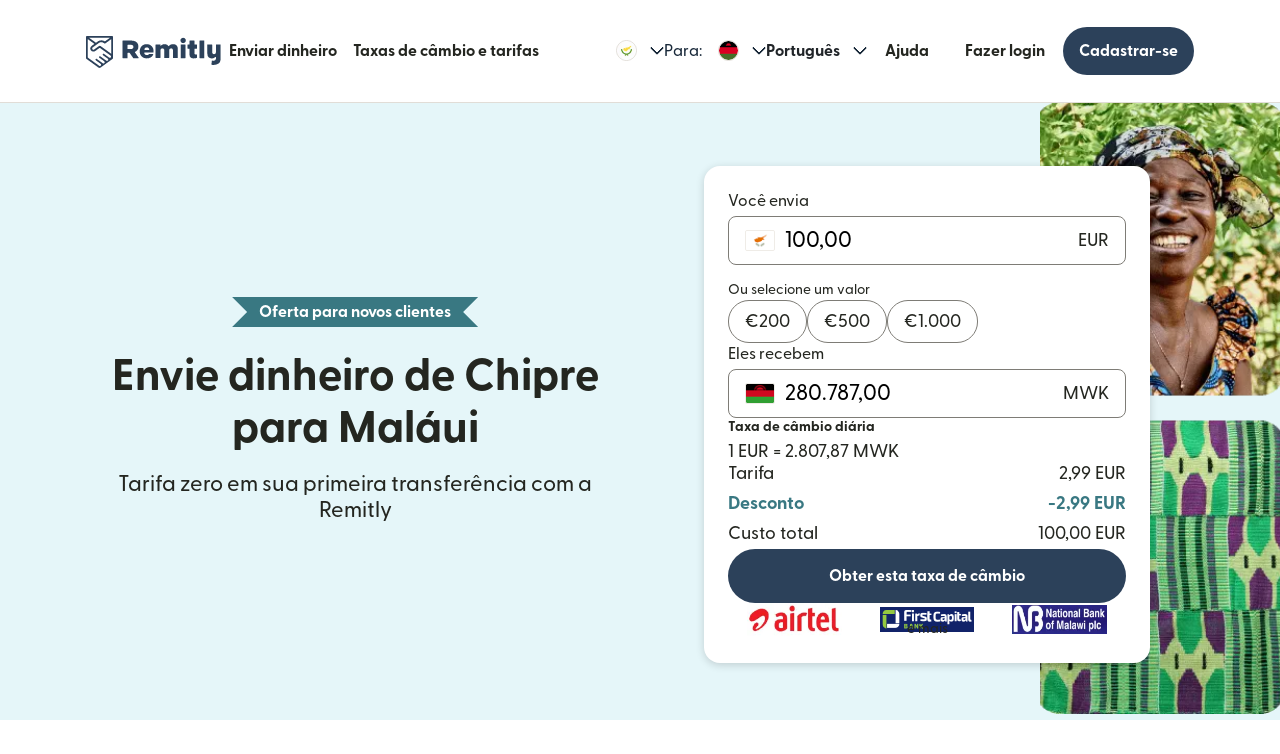

--- FILE ---
content_type: image/svg+xml
request_url: https://cdn.remitly.com/images/v1/img/agave_icon_standard_locked_tue_s.NAqaLH4TnwyxKfD9.svg
body_size: 1517
content:
<svg width="36" height="36" viewBox="0 0 36 36" fill="none" xmlns="http://www.w3.org/2000/svg">
<g clip-path="url(#clip0_279_1067)">
<path d="M29.0376 14.37V11.565C28.9346 8.56791 27.7259 5.72956 25.6659 3.64741C23.6058 1.56526 20.8551 0.401733 17.9928 0.401733C15.1305 0.401733 12.3799 1.56526 10.3198 3.64741C8.25978 5.72956 7.05104 8.56791 6.94804 11.565V14.37C6.2323 14.6363 5.61276 15.1282 5.17445 15.7781C4.73614 16.4281 4.50054 17.2042 4.5 18V32.145C4.5 33.1674 4.88763 34.148 5.57762 34.8709C6.2676 35.5939 7.20343 36 8.17921 36H27.8208C28.7966 36 29.7324 35.5939 30.4224 34.8709C31.1124 34.148 31.5 33.1674 31.5 32.145V18C31.5005 17.2019 31.2637 16.4234 30.8223 15.7728C30.381 15.1222 29.7572 14.6319 29.0376 14.37V14.37ZM18 28.29C17.3906 28.293 16.7941 28.1064 16.2861 27.7538C15.7781 27.4013 15.3813 26.8986 15.1462 26.3096C14.911 25.7206 14.848 25.0717 14.9651 24.4451C15.0823 23.8185 15.3743 23.2425 15.8042 22.79C16.2341 22.3374 16.7825 22.0288 17.3799 21.9031C17.9774 21.7775 18.597 21.8405 19.1602 22.0841C19.7235 22.3278 20.205 22.7411 20.5439 23.2718C20.8827 23.8024 21.0636 24.4265 21.0636 25.065C21.0655 25.4878 20.9877 25.9069 20.8345 26.2981C20.6814 26.6892 20.4561 27.0449 20.1714 27.3445C19.8867 27.6442 19.5483 27.882 19.1757 28.0443C18.8031 28.2065 18.4035 28.29 18 28.29V28.29ZM24.1273 14.145H11.8584V11.565C11.9346 9.91406 12.6141 8.35709 13.7562 7.21687C14.8983 6.07665 16.4153 5.44062 17.9928 5.44062C19.5704 5.44062 21.0874 6.07665 22.2295 7.21687C23.3716 8.35709 24.0511 9.91406 24.1273 11.565V14.145Z" fill="#04829E"/>
</g>
<defs>
<clipPath id="clip0_279_1067">
<rect width="36" height="36" fill="white"/>
</clipPath>
</defs>
</svg>


--- FILE ---
content_type: application/javascript
request_url: https://media.remitly.io/caribou-renderer-client-0.1.1-0d0bf0958f598392be9e.js
body_size: 6617
content:
"use strict";(self.caribouJsonp=self.caribouJsonp||[]).push([[4291],{434291:(e,n,t)=>{t.d(n,{RF:()=>_,ev:()=>S,Ay:()=>k});var o=t(585608),r=t(620376),i=t(956918),l=t(283653),a=t(870708),s=t(573638),c=function(e){function n(n){var t=e.call(this,n)||this;return t.allowHeaders=n.allowHeaders,t.allowParagraphs=n.allowParagraphs,t}return(0,o.C6)(n,e),n.prototype.heading=function(n,t,o,r){return this.allowHeaders?e.prototype.heading.call(this,n,t,o,r):n},n.prototype.paragraph=function(n){return this.allowParagraphs?e.prototype.paragraph.call(this,n):n},n}(r.Renderer),u=t(514041),d=t(840931),g=t(5607),p=function(e){function n(n){var t,o=e.call(this,n)||this;return o.theme=null!==(t=n.theme)&&void 0!==t?t:l.A.LIGHT,o.styleSheet=n.styleSheet,o}return(0,o.C6)(n,e),n.prototype.link=function(n,t,r){if(!this.styleSheet)return e.prototype.link.call(this,n,t,r);var i=(0,o.zs)(v(n),2),l=i[0],a=i[1],s="{{hyperLinkText}}";return d.renderToStaticMarkup(u.createElement(g.b,{href:l,styleSheet:this.styleSheet,theme:this.theme,title:t,rel:m(a)?void 0:"noreferrer noopener nofollow",sameWindow:f(a),isExternal:h(a),uelDataAttributes:this.uelDataAttributes},s)).replace(s,r)},n}(c),h=function(e){return e.includes("external")},f=function(e){return e.includes("sameWindow")},m=function(e){return e.includes("noRel")},v=function(e){var n=/^(.*?)(\[(.*)\])?$/g.exec(e);if(!n)throw new Error('Unable to parse link "'.concat(e,'"'));return[n[1],n[3]?n[3].split(",").map((function(e){return e.trim()})):[]]},y=new c({allowHeaders:!1,allowParagraphs:!1}),_=(new c({allowHeaders:!0,allowParagraphs:!0}),new p({allowHeaders:!0,allowParagraphs:!0})),b=new p({allowHeaders:!1,allowParagraphs:!1}),C={gfm:!0,tables:!0,sanitize:!0,breaks:!0},w=function(e,n){var t=(0,i.m2)(e);return{dangerouslySetInnerHTML:{__html:t?(0,i.jN)(r(t,n)):""}}},S=function(e,n,t,r,i){void 0===i&&(i=b),i.theme=null!=r?r:l.A.LIGHT,i.styleSheet=n,i.uelDataAttributes=t,e=(0,a.S)(e);var c=(0,s.jA)(e);return w(c,(0,o.Cl)((0,o.Cl)({},C),{sanitize:!1,renderer:i}))};const k=function(e,n){void 0===n&&(n=y);var t=(0,s.jA)(e);return w(t,(0,o.Cl)((0,o.Cl)({},C),{sanitize:!1,renderer:n}))}},5607:(e,n,t)=>{t.d(n,{b:()=>c});var o=t(585608),r=t(514041),i=t(294362),l=t(508102),a=t(412867),s=t(834599),c=function(e){var n=e.children,t=e.className,c=e.href,d=void 0===c?"":c,g=e.sameWindow,p=void 0===g||g,h=e.isExternal,f=void 0!==h&&h,m=e.rel,v=e.title,y=e.onClick,_=e.styleSheet,b=e.theme,C=e.uelDataAttributes,w=(0,l.Ay)();C=Object.assign((0,a.f0)({uelTarget:"link-component-links",uelContext:"link-brandV1-link",uelScreen:w.componentName,uelProperties:{component_id:w.componentInstanceId}}),null!=C?C:{});var S=r.useMemo((function(){return(0,s.j)(_,b)}),[_,b]);return r.createElement("a",(0,o.Cl)({className:(0,i.Ly)(S,t),href:d,onClick:y,target:p?void 0:"_blank",title:v,rel:u(m,p,f)},C),n)},u=function(e,n,t){return n?e:t?"nofollow":"noreferrer"};c.displayName="LinkBrandV1"},834599:(e,n,t)=>{t.d(n,{j:()=>s,p:()=>c});var o,r=t(585608),i=t(977367),l=t(141586),a=t(100262),s=function(e,n){return(0,e.style)(c(n))},c=function(e){return d[(0,l.Cw)(e)]},u=(0,r.Cl)((0,r.Cl)((0,r.Cl)({},i.cs.p),{cursor:"pointer",textDecoration:"underline"}),(0,a.vI)("xs")),d=((o={})[l.SV.LIGHT]=(0,r.Cl)((0,r.Cl)({},u),{$nest:{"&:link":{color:a._k.typography.linkDefault},"&:visited":{color:a._k.typography.linkVisited},"&:hover, &:active":{color:a._k.typography.linkHover},"&:focus-visible":(0,r.Cl)({color:a._k.typography.linkHover},(0,a.TR)(a._k.focusOutline,"1px"))}}),o[l.SV.DARK]=(0,r.Cl)((0,r.Cl)({},u),{$nest:{"&:link":{color:a.a5.typography.linkDefault},"&:visited":{color:a.a5.typography.linkVisited},"&:hover, &:active":{color:a.a5.typography.linkHover},"&:focus-visible":(0,r.Cl)({color:a.a5.typography.linkHover},(0,a.TR)(a.a5.focusOutline,"1px"))}}),o)},956918:(e,n,t)=>{t.d(n,{Ay:()=>c,jN:()=>a,m2:()=>s});var o=t(850764),r=RegExp("&lt;span style&#x3D;&quot;color:#(......)&quot; class&#x3D;&quot;orca-icon-(.{1,32})&quot; &#x2F;&gt;","g"),i=RegExp('<span style="color:#(......)" class="orca-icon-(.{1,32})"></span>',"g"),l=RegExp("&#x2F;","g"),a=function(e){return e?e.replace(r,'<span style="color:#$1" class="orca-icon-$2"></span>'):""},s=function(e){return e?e.replace(i,"&lt;span style&#x3D;&quot;color:#$1&quot; class&#x3D;&quot;orca-icon-$2&quot; &#x2F;&gt;"):""};const c={replace:function(e,n){return e?a(o.render(e,n)).replace(l,"/"):""}}},141586:(e,n,t)=>{t.d(n,{Cw:()=>c,SV:()=>o,bu:()=>i,g4:()=>a,kH:()=>s});var o,r=t(283653);!function(e){e[e.LIGHT=0]="LIGHT",e[e.DARK=1]="DARK"}(o||(o={}));var i=[r.A.INDIGO,r.A.INDIGO_DARK,r.A.INDIGO_EXTRA_DARK,r.A.UBE],l=[r.A.EUCALYPTUS,r.A.JICAMA,r.A.LIGHT,r.A.MACADAMIA,r.A.WASABI],a=function(e){return i.filter((function(n){return n===e})).length>0},s=function(e){return l.filter((function(n){return n===e})).length>0};function c(e){return a(e)?o.DARK:o.LIGHT}},977367:(e,n,t)=>{t.d(n,{$Y:()=>b,AM:()=>w,Hm:()=>C,IQ:()=>k,Lc:()=>h,Lr:()=>v,Mi:()=>y,TA:()=>_,YK:()=>f,cs:()=>S,eV:()=>p,le:()=>m});var o=t(585608),r=t(480938),i=t(489243),l=t(606072),a='-apple-system, BlinkMacSystemFont, "Segoe UI", Roboto, Helvetica, Arial, sans-serif, "Apple Color Emoji", "Segoe UI Emoji", "Segoe UI Symbol"',s='"Noto Sans", '.concat(a),c='"GreycliffCF", '.concat(s),u={none:0,xxs:r.OHB,xs:r._Oj,sm:r.HbT,mdSm:r.Yzh,md:r.COg,mdLg:r.nFf,lg:r._ms,lg2:r.gyb,lg3:r.pyX,lg4:r.gNj,xl:r.tW6,xxl:r.V$f,auto:"auto"},d={all:[""],vertical:["Top","Bottom"],horizontal:["Left","Right"],top:["Top"],bottom:["Bottom"],left:["Left"],right:["Right"]},g=function(e,n,t,o){void 0===t&&(t="all"),void 0===o&&(o=!1);var r={},i=u[n];return d[t].forEach((function(n){r["".concat(e).concat(n)]=o?"".concat(i,"px !important"):i})),r},p=function(e,n,t){return void 0===n&&(n="all"),void 0===t&&(t=!1),g("padding",e,n,t)},h=function(e,n,t){return void 0===n&&(n="all"),void 0===t&&(t=!1),g("margin",e,n,t)},f=function(e){return u[e]},m={shadowDarkTranslucent:{boxShadow:"1px 1px 10px rgba(0, 0, 0, 0.2)"},borderColorDark1:{borderColor:i.colorBrandGray3},borderThin:{borderStyle:"solid",borderWidth:1},borderThinTop:{borderTopStyle:"solid",borderTopWidth:1},borderThinLeft:{borderLeftStyle:"solid",borderLeftWidth:1},borderThinRight:{borderRightStyle:"solid",borderRightWidth:1},borderThinBottom:{borderBottomStyle:"solid",borderBottomWidth:1}},v={rounded:{borderRadius:r.Vqo}},y={baseFonts:{fontFamily:a},notoSansFont:{fontFamily:s},greycliffCFFont:{fontFamily:c}},_={h1:{fontSize:44},h2:{fontSize:35},h3:{fontSize:28},h4:{fontSize:22},quote:{fontSize:28},plarge:{fontSize:22},p:{fontSize:18},psmall:{fontSize:14},mobileH1:{fontSize:33},mobileH2:{fontSize:28},mobileH3:{fontSize:23},mobileH4:{fontSize:19},mobileQuote:{fontSize:23},mobilePLarge:{fontSize:19},mobileP:{fontSize:16},mobilePSmall:{fontSize:13}},b={light:{backgroundColor:i.colorWhite},grey:{backgroundColor:i.colorBrandGray2},jicama:{backgroundColor:i.colorBrandJicama},indigo:{backgroundColor:i.colorBrandIndigo3},indigoDark:{backgroundColor:i.colorBrandIndigo4},indigoExtraDark:{backgroundColor:i.colorBrandGray14},macadamia:{backgroundColor:i.colorBrandTurmeric1},eucalyptus:{backgroundColor:i.colorBrandAgave1},lightBlue:{backgroundColor:i.colorBrandIndigo3},dark:{backgroundColor:i.colorBrandIndigo4},darkMode:{backgroundColor:i.colorBrandGray14},ube:{backgroundColor:i.colorBrandUbe3},agave:{backgroundColor:i.colorBrandAgave0},wasabi:{backgroundColor:i.colorBrandWasabi1}},C={light:{color:i.colorWhite},dark:{color:i.colorBrandGray14},textGreen:{color:i.colorBrandGreen7},textGreen2:{color:i.colorBrandGreen13},textIndigoDark:{color:i.colorBrandIndigo4}},w={lineHeight120:{lineHeight:1.2},lineHeight140:{lineHeight:1.4}},S={h1:(0,o.Cl)((0,o.Cl)((0,o.Cl)((0,o.Cl)({},y.greycliffCFFont),l.YU.bold),w.lineHeight120),{$nest:(0,o.Cl)((0,o.Cl)({},l.pL.smDown(_.mobileH1)),l.pL.mdUp(_.h1))}),h2:(0,o.Cl)((0,o.Cl)((0,o.Cl)((0,o.Cl)({},y.greycliffCFFont),l.YU.bold),w.lineHeight120),{$nest:(0,o.Cl)((0,o.Cl)({},l.pL.smDown(_.mobileH2)),l.pL.mdUp(_.h2))}),h3:(0,o.Cl)((0,o.Cl)((0,o.Cl)((0,o.Cl)({},y.greycliffCFFont),l.YU.bold),w.lineHeight120),{$nest:(0,o.Cl)((0,o.Cl)({},l.pL.smDown(_.mobileH3)),l.pL.mdUp(_.h3))}),h4:(0,o.Cl)((0,o.Cl)((0,o.Cl)((0,o.Cl)({},y.greycliffCFFont),l.YU.bold),w.lineHeight120),{$nest:(0,o.Cl)((0,o.Cl)({},l.pL.smDown(_.mobileH4)),l.pL.mdUp(_.h4))}),quote:(0,o.Cl)((0,o.Cl)((0,o.Cl)((0,o.Cl)({},y.greycliffCFFont),l.YU.normal),w.lineHeight120),{$nest:(0,o.Cl)((0,o.Cl)({},l.pL.smDown(_.mobileQuote)),l.pL.mdUp(_.quote))}),plarge:(0,o.Cl)((0,o.Cl)((0,o.Cl)((0,o.Cl)({},y.greycliffCFFont),l.YU.normal),w.lineHeight120),{$nest:(0,o.Cl)((0,o.Cl)({},l.pL.smDown(_.mobilePLarge)),l.pL.mdUp(_.plarge))}),p:(0,o.Cl)((0,o.Cl)((0,o.Cl)((0,o.Cl)({},y.greycliffCFFont),l.YU.normal),w.lineHeight140),{$nest:(0,o.Cl)((0,o.Cl)({},l.pL.smDown(_.mobileP)),l.pL.mdUp(_.p))}),psmall:(0,o.Cl)((0,o.Cl)((0,o.Cl)((0,o.Cl)({},y.greycliffCFFont),l.YU.normal),w.lineHeight140),{$nest:(0,o.Cl)((0,o.Cl)({},l.pL.smDown(_.mobilePSmall)),l.pL.mdUp(_.psmall))}),disclaimer:(0,o.Cl)((0,o.Cl)((0,o.Cl)({},y.greycliffCFFont),l.YU.normal),{$nest:(0,o.Cl)((0,o.Cl)({},l.pL.smDown(_.mobilePSmall)),l.pL.mdUp(_.psmall))})},k={dropdown:2,fullscreenDropdown:9998,modal:9999,stickyHeader:1e3,underwater:-10}},870708:(e,n,t)=>{t.d(n,{I:()=>i,S:()=>l});var o=t(585608),r="^",i="caribou-highlight-text",l=function(e){return(0,o.fX)([],(0,o.zs)(function(e){var n,t,l,a,s;return void 0===e&&(e=""),(0,o.YH)(this,(function(o){switch(o.label){case 0:n=new RegExp(".*?\\".concat(r,"(.*?)\\").concat(r,".*?")),o.label=1;case 1:return n.test(e)?(t=n.exec(e),(l=null==t?void 0:t[1])?(a="".concat(r).concat(l).concat(r),s=e.indexOf(a),[4,e.slice(0,s)]):[3,4]):[3,4];case 2:return o.sent(),[4,'<span class="'.concat(i,'">').concat(l,"</span>")];case 3:return o.sent(),e=e.slice(s).replace(a,""),[3,1];case 4:return[4,e];case 5:return o.sent(),[2]}}))}(e)),!1).join("")}},412867:(e,n,t)=>{t.d(n,{u3:()=>w,Wv:()=>k,yI:()=>f,f0:()=>S,eZ:()=>C,nq:()=>b,y1:()=>v,U:()=>_,vJ:()=>m});var o=t(585608),r=t(927130),i=t(593643),l=t.n(i),a="<unknown>";var s=t(665121),c=t(489243),u=function(){function e(e){var n;this.token=null,this.queue=[],this.url=e.url,this.headers=e.headers,this.domain=e.domain,this.keepalive=null!==(n=e.keepalive)&&void 0!==n&&n}return e.prototype.queueEvent=function(e){this.queue.push(e),null==this.token&&(this.token=setTimeout(this.flushQueue,1e3))},e.prototype.sendEvents=function(){this.token&&clearTimeout(this.token),this.flushQueue()},e.prototype.flushQueue=function(){var e=this;if(this.queue.length){var n=this.queue.splice(0,this.queue.length);this.loggingEvents(n);var t=JSON.stringify(n);fetch(this.url,{method:"POST",headers:this.headers,body:t,keepalive:this.keepalive}).then((function(){e.flushQueue()})).catch((function(t){var r;(r=e.queue).unshift.apply(r,(0,o.fX)([],(0,o.zs)(n),!1)),e.token=null}))}else this.token=null},e.prototype.loggingEvents=function(e){var n,t;if("development"===this.domain){var r=e.length,i=e.map((function(e){return"".concat(e.schema_name.split("/")[0],":").concat(e.event_name)})).join(", ");console.groupCollapsed&&console.groupCollapsed("UEL %c(".concat(r," event").concat(1!==r?"s":"",": ").concat(i,")"),"color: ".concat(c.colorBrandGray8));try{for(var l=(0,o.Ju)(e),a=l.next();!a.done;a=l.next()){var s=a.value;console.log(s)}}catch(e){n={error:e}}finally{try{a&&!a.done&&(t=l.return)&&t.call(l)}finally{if(n)throw n.error}}console.groupEnd&&console.groupEnd()}},(0,o.Cg)([s.d],e.prototype,"flushQueue",null),e}(),d=function(){function e(e,n){var t=this;this.config=e,this.batcher=n,"undefined"!=typeof window&&"function"==typeof window.addEventListener&&window.addEventListener("beforeunload",(function(){t.sendEvents()}))}return e.prototype.log=function(e){var n=(0,o.Cl)((0,o.Cl)({},e),{domain:this.config.domain,app:this.config.appName,application_log_timestamp:Date.now(),event_id:crypto.randomUUID(),parent_schema_names:(0,r.getParentSchemaNames)(e.schema_name)});return this.batcher.queueEvent(n),n.event_id},e.prototype.syncLog=function(e){var n=this.log(e);return this.batcher.sendEvents(),n},e.prototype.sendEvents=function(){this.batcher.sendEvents()},e}(),g="<unknown>";function p(e){return function(n,t,o){var r,i=function(e,n,t){var o=t.value;return t.value=function(){for(var e,n=[],t=0;t<arguments.length;t++)n[t]=arguments[t];if(!(null===(e=null==this?void 0:this.context)||void 0===e?void 0:e.isBot))return o.apply(this,n)},t}(0,0,o);return(r=e,function(e,n,t){var o=t.value;return t.value=function(){for(var e=this,n=[],t=0;t<arguments.length;t++)n[t]=arguments[t];if(!r.some((function(n){return void 0===e[n]||null===e[n]})))return o.apply(this,n)},t})(n,t,i)}}var h=function(){function e(){}return e.init=function(e){var n=e.appName,t=e.context,o=e.landingPageId,r=void 0===o?"":o,i=new u({url:"https://uel.remitly.io/v1/events",headers:{"remitly-uel-payload-type":"1","Content-Type":"application/json"},domain:t.domain,keepalive:!0});this.uelLogger=new d({appName:n,domain:t.domain},i),this.context=t,this.landingPageId=r},e.uelLogViewedScreen=function(e){var n,t,o,r,i=e.screenName,l=e.context,a=void 0===l?{}:l,s=Object.assign({geo_location:{country:null===(t=null===(n=this.context.geoLocation)||void 0===n?void 0:n.country)||void 0===t?void 0:t.iso2,city:null===(o=this.context.geoLocation)||void 0===o?void 0:o.city,region:null===(r=this.context.geoLocation)||void 0===r?void 0:r.region}},a,this.pageInfo);this.logUel({schema_name:"viewed_screen/2.0",event_name:"viewed_screen",screen_name:i,context:JSON.stringify(s)})},e.uelLogUserInteractionClick=function(e){var n=e.target,t=e.screen,o=e.screen_type,r=void 0===o?"screen":o,i=e.context,l=e.content,a=e.properties,s=void 0===a?{}:a;this.logUel({schema_name:"app_user_interaction/3.0",event_name:"tap",target:n,context:i,content:l,screen:t,screen_type:r,properties:JSON.stringify(s)})},e.uelLogUserInteractionLink=function(e){var n=e.target,t=e.screen,o=e.screen_type,r=void 0===o?"screen":o,i=e.context,l=e.content,a=e.properties,s=void 0===a?{}:a,c=Object.assign({page_type:this.context.pageTypeSegment,page_url:window.location.href,event_type:"link_click"},s);this.logUel({schema_name:"app_user_interaction/3.0",event_name:"tap",target:n,context:i,content:l,screen:t,screen_type:r,properties:JSON.stringify(c)})},e.uelLogUserInteractionScroll=function(e){var n=e.target,t=e.screen,o=e.screen_type,r=void 0===o?"screen":o,i=e.context,l=e.content,a=e.properties,s=void 0===a?{}:a;this.logUel({schema_name:"app_user_interaction/3.0",event_name:"scroll",target:n,context:i,content:l,screen:t,screen_type:r,properties:JSON.stringify(s)})},e.uelLogUserImpression=function(e){var n=e.target,t=e.content,o=e.screen,r=e.screen_type,i=void 0===r?"screen":r,l=e.context,a=e.properties,s=void 0===a?{}:a;this.logUel({schema_name:"user_impression/2.0",event_name:"impression",target:n,context:l,content:t,screen:o,screen_type:i,properties:JSON.stringify(s)})},e.uelLogLendingStep=function(e,n,t,o,r){this.logUel({schema_name:"lending_step/1.1",event_name:"complete",lending_product_line_user_id:e,lending_flow_id:n,lending_step_id:t,lending_step_status:o,lending_step_metadata:r})},e.logUel=function(e){try{var n=this.generateParentSchemasData(e.schema_name);this.uelLogger.log(Object.assign(n,e))}catch(e){}},e.generateParentSchemasData=function(e){var n=(0,r.getParentSchemaNames)(e);return this.getParentSchemaData(n)},e.getParentSchemaData=function(e){var n={};return e.includes("joinable_customer_journey_ids/1.0")&&Object.assign(n,this.joinableCustomerJourneyIds10),e.includes("client_data/2.0")&&Object.assign(n,this.clientData20),e.includes("user_data/1.0")&&Object.assign(n,this.userData10),e.includes("event_data/1.0")&&Object.assign(n,this.eventData10),e.includes("session_data/1.0")&&Object.assign(n,this.sessionData10),n},Object.defineProperty(e,"pageInfo",{get:function(){var e,n,t=new URL(window.location.href),o={};t.searchParams.forEach((function(e,n){o[n]=e}));try{n=document.referrer}catch(e){n=""}return{page_url:t.href,page_url_params:o,referrer_url:n,landing_page_id:this.landingPageId,page_type:null!==(e=this.context.seoPageType)&&void 0!==e?e:""}},enumerable:!1,configurable:!0}),Object.defineProperty(e,"clientData20",{get:function(){var e,n,t,o,r,i,s,c=(t=l().getParser(navigator.userAgent),o=t.getBrowser(),r=t.getOS(),i=t.getPlatform(),s=t.getEngine(),{browser_name:o.name||a,browser_version:o.version||a,browser_engine_name:s.name||a,browser_engine_version:s.version||a,os:r.name||a,os_version:r.version||a,user_agent:navigator.userAgent,device_locale:navigator.language,device_type:i.type||a,screen_scale_factor:window.devicePixelRatio||1}),u=c.browser_name,d=c.browser_version,p=c.browser_engine_name,h=c.browser_engine_version,f=c.user_agent;return{app_version:g,app_build:g,device_make:g,device_model:g,device_locale:c.device_locale,os:c.os,os_version:c.os_version,screen_width:window.innerWidth,screen_height:window.innerHeight,screen_scale_factor:window.devicePixelRatio||1,send_country:this.context.corridor.sendingCountry.iso3,receive_country:null!==(n=null===(e=this.context.corridor.receivingCountry)||void 0===e?void 0:e.iso3)&&void 0!==n?n:null,device_environment_type:"Web",device_model_class:this.context.isMobile?"Mobile":"Desktop",browser_name:u,browser_version:d,browser_engine_name:p,browser_engine_version:h,user_agent:f}},enumerable:!1,configurable:!0}),Object.defineProperty(e,"joinableCustomerJourneyIds10",{get:function(){var e,n;return{customer_public_id:null!==(n=null===(e=this.context.customer)||void 0===e?void 0:e.customerId)&&void 0!==n?n:null,device_environment_id:this.context.deviceEnvironmentId}},enumerable:!1,configurable:!0}),Object.defineProperty(e,"userData10",{get:function(){return{user_id:null,metrics_id:null}},enumerable:!1,configurable:!0}),Object.defineProperty(e,"sessionData10",{get:function(){return{session_id:g}},enumerable:!1,configurable:!0}),Object.defineProperty(e,"eventData10",{get:function(){return{event_id:crypto.randomUUID(),domain:this.context.domain,app:"renderer",application_log_timestamp:Date.now()}},enumerable:!1,configurable:!0}),(0,o.Cg)([p(["uelLogger","context"])],e,"uelLogViewedScreen",null),(0,o.Cg)([p(["uelLogger","context"])],e,"uelLogUserInteractionClick",null),(0,o.Cg)([p(["uelLogger","context"])],e,"uelLogUserInteractionLink",null),(0,o.Cg)([p(["uelLogger","context"])],e,"uelLogUserInteractionScroll",null),(0,o.Cg)([p(["uelLogger","context"])],e,"uelLogUserImpression",null),(0,o.Cg)([p(["uelLogger","context"])],e,"uelLogLendingStep",null),e}(),f=h.init.bind(h),m=h.uelLogViewedScreen.bind(h),v=h.uelLogUserInteractionClick.bind(h),y=h.uelLogUserInteractionScroll.bind(h),_=h.uelLogUserInteractionLink.bind(h),b=h.uelLogUserImpression.bind(h),C=h.uelLogLendingStep.bind(h);function w(e){var n,t,o,r,i={};if(e.uelProperties)try{i=JSON.parse(e.uelProperties)}catch(e){console.error("Incorrect input data. Invalid JSON",e)}return{uelType:null!==(n=e.uelType)&&void 0!==n?n:"",uelPrevent:"true"===e.uelPrevent,uelTarget:null!==(t=e.uelTarget)&&void 0!==t?t:"",uelScreen:null!==(o=e.uelScreen)&&void 0!==o?o:"",uelContext:null!==(r=e.uelContext)&&void 0!==r?r:"",uelProperties:i}}function S(e){var n=e.uelType,t=e.uelTarget,o=e.uelContext,r=e.uelScreen,i=e.uelPrevent,l=e.uelProperties,a={};return n&&(a["data-uel-type"]=n),t&&(a["data-uel-target"]=t),o&&(a["data-uel-context"]=o),void 0!==i&&(a["data-uel-prevent"]=i.toString()),r&&(a["data-uel-screen"]=r),l&&(a["data-uel-properties"]=JSON.stringify(l)),a}function k(e){switch(e){case"user_impression":return b;case"user_interaction_click":return v;case"user_interaction_link":return _;case"user_interaction_scroll":return y;case"viewed_screen":return m;default:return null}}},573638:(e,n,t)=>{t.d(n,{En:()=>i,Go:()=>o,jA:()=>s,jw:()=>r});var o=function(e){return e?JSON.parse(JSON.stringify(e)):e},r=function(e,n){var t={},o=[];return e.forEach((function(e){var r=n(e);t[r]||(o.push(e),t[r]=e)})),o};function i(e){try{var n=window.getComputedStyle(e);return"none"===n.display||"hidden"===n.visibility||"0"===n.opacity}catch(e){return console.log("isHiddenHtmlElement: Element does not exist"),!0}}var l=/style\s*=/i,a=/\sstyle\s*=\s*(?:"[^"]*"|'[^']*'|[^\s>]+)/gi,s=function(e){return l.test(e)?e.replace(a,""):e}}}]);
//# sourceMappingURL=caribou-renderer-client-0.1.1-0d0bf0958f598392be9e.js.map

--- FILE ---
content_type: text/javascript; charset=utf-8
request_url: https://app.link/_r?sdk=web2.86.5&branch_key=key_live_fedYw0b1AK8QmSuljIyvAmdbrAbwqqAc&callback=branch_callback__0
body_size: 72
content:
/**/ typeof branch_callback__0 === 'function' && branch_callback__0("1541285000058350826");

--- FILE ---
content_type: application/javascript
request_url: https://media.remitly.io/caribou-renderer-client-0.1.1-ffaa5d45b5b61569d5c4.js
body_size: 8932
content:
(()=>{"use strict";var e,n,t,r={991753:(e,n,t)=>{t.d(n,{G:()=>r,a:()=>i});var r="__REMITLY_LANDING_PAGE_CONTEXT__",i="typestyle-styles"},585608:(e,n,t)=>{t.d(n,{C6:()=>i,Cg:()=>c,Cl:()=>o,Ju:()=>d,Tt:()=>a,YH:()=>u,fX:()=>f,sH:()=>s,ue:()=>b,zs:()=>l});var r=function(e,n){return r=Object.setPrototypeOf||{__proto__:[]}instanceof Array&&function(e,n){e.__proto__=n}||function(e,n){for(var t in n)Object.prototype.hasOwnProperty.call(n,t)&&(e[t]=n[t])},r(e,n)};function i(e,n){if("function"!=typeof n&&null!==n)throw new TypeError("Class extends value "+String(n)+" is not a constructor or null");function t(){this.constructor=e}r(e,n),e.prototype=null===n?Object.create(n):(t.prototype=n.prototype,new t)}var o=function(){return o=Object.assign||function(e){for(var n,t=1,r=arguments.length;t<r;t++)for(var i in n=arguments[t])Object.prototype.hasOwnProperty.call(n,i)&&(e[i]=n[i]);return e},o.apply(this,arguments)};function a(e,n){var t={};for(var r in e)Object.prototype.hasOwnProperty.call(e,r)&&n.indexOf(r)<0&&(t[r]=e[r]);if(null!=e&&"function"==typeof Object.getOwnPropertySymbols){var i=0;for(r=Object.getOwnPropertySymbols(e);i<r.length;i++)n.indexOf(r[i])<0&&Object.prototype.propertyIsEnumerable.call(e,r[i])&&(t[r[i]]=e[r[i]])}return t}function c(e,n,t,r){var i,o=arguments.length,a=o<3?n:null===r?r=Object.getOwnPropertyDescriptor(n,t):r;if("object"==typeof Reflect&&"function"==typeof Reflect.decorate)a=Reflect.decorate(e,n,t,r);else for(var c=e.length-1;c>=0;c--)(i=e[c])&&(a=(o<3?i(a):o>3?i(n,t,a):i(n,t))||a);return o>3&&a&&Object.defineProperty(n,t,a),a}function s(e,n,t,r){return new(t||(t=Promise))((function(i,o){function a(e){try{s(r.next(e))}catch(e){o(e)}}function c(e){try{s(r.throw(e))}catch(e){o(e)}}function s(e){var n;e.done?i(e.value):(n=e.value,n instanceof t?n:new t((function(e){e(n)}))).then(a,c)}s((r=r.apply(e,n||[])).next())}))}function u(e,n){var t,r,i,o={label:0,sent:function(){if(1&i[0])throw i[1];return i[1]},trys:[],ops:[]},a=Object.create(("function"==typeof Iterator?Iterator:Object).prototype);return a.next=c(0),a.throw=c(1),a.return=c(2),"function"==typeof Symbol&&(a[Symbol.iterator]=function(){return this}),a;function c(c){return function(s){return function(c){if(t)throw new TypeError("Generator is already executing.");for(;a&&(a=0,c[0]&&(o=0)),o;)try{if(t=1,r&&(i=2&c[0]?r.return:c[0]?r.throw||((i=r.return)&&i.call(r),0):r.next)&&!(i=i.call(r,c[1])).done)return i;switch(r=0,i&&(c=[2&c[0],i.value]),c[0]){case 0:case 1:i=c;break;case 4:return o.label++,{value:c[1],done:!1};case 5:o.label++,r=c[1],c=[0];continue;case 7:c=o.ops.pop(),o.trys.pop();continue;default:if(!(i=o.trys,(i=i.length>0&&i[i.length-1])||6!==c[0]&&2!==c[0])){o=0;continue}if(3===c[0]&&(!i||c[1]>i[0]&&c[1]<i[3])){o.label=c[1];break}if(6===c[0]&&o.label<i[1]){o.label=i[1],i=c;break}if(i&&o.label<i[2]){o.label=i[2],o.ops.push(c);break}i[2]&&o.ops.pop(),o.trys.pop();continue}c=n.call(e,o)}catch(e){c=[6,e],r=0}finally{t=i=0}if(5&c[0])throw c[1];return{value:c[0]?c[1]:void 0,done:!0}}([c,s])}}}Object.create;function d(e){var n="function"==typeof Symbol&&Symbol.iterator,t=n&&e[n],r=0;if(t)return t.call(e);if(e&&"number"==typeof e.length)return{next:function(){return e&&r>=e.length&&(e=void 0),{value:e&&e[r++],done:!e}}};throw new TypeError(n?"Object is not iterable.":"Symbol.iterator is not defined.")}function l(e,n){var t="function"==typeof Symbol&&e[Symbol.iterator];if(!t)return e;var r,i,o=t.call(e),a=[];try{for(;(void 0===n||n-- >0)&&!(r=o.next()).done;)a.push(r.value)}catch(e){i={error:e}}finally{try{r&&!r.done&&(t=o.return)&&t.call(o)}finally{if(i)throw i.error}}return a}function f(e,n,t){if(t||2===arguments.length)for(var r,i=0,o=n.length;i<o;i++)!r&&i in n||(r||(r=Array.prototype.slice.call(n,0,i)),r[i]=n[i]);return e.concat(r||Array.prototype.slice.call(n))}function b(e,n){return Object.defineProperty?Object.defineProperty(e,"raw",{value:n}):e.raw=n,e}Object.create;"function"==typeof SuppressedError&&SuppressedError}},i={};function o(e){var n=i[e];if(void 0!==n)return n.exports;var t=i[e]={id:e,loaded:!1,exports:{}};return r[e].call(t.exports,t,t.exports,o),t.loaded=!0,t.exports}o.m=r,o.n=e=>{var n=e&&e.__esModule?()=>e.default:()=>e;return o.d(n,{a:n}),n},n=Object.getPrototypeOf?e=>Object.getPrototypeOf(e):e=>e.__proto__,o.t=function(t,r){if(1&r&&(t=this(t)),8&r)return t;if("object"==typeof t&&t){if(4&r&&t.__esModule)return t;if(16&r&&"function"==typeof t.then)return t}var i=Object.create(null);o.r(i);var a={};e=e||[null,n({}),n([]),n(n)];for(var c=2&r&&t;"object"==typeof c&&!~e.indexOf(c);c=n(c))Object.getOwnPropertyNames(c).forEach((e=>a[e]=()=>t[e]));return a.default=()=>t,o.d(i,a),i},o.d=(e,n)=>{for(var t in n)o.o(n,t)&&!o.o(e,t)&&Object.defineProperty(e,t,{enumerable:!0,get:n[t]})},o.f={},o.e=e=>Promise.all(Object.keys(o.f).reduce(((n,t)=>(o.f[t](e,n),n)),[])),o.u=e=>"caribou-renderer-client-0.1.1-"+{3:"54be456f9b1b1ece3e6f",173:"bd41106a01bb1fa3038a",177:"aa5405e7a7fb56dfb094",181:"ff8f8d92c3323d9609e4",234:"ba0b110705c42dceb632",377:"c9d01efc95a921511e4a",393:"831ec8c501b14f5bfd61",447:"ead68bb604f7ddda0030",539:"7a32311c6195f3eb4735",549:"094730fe92c70ee5d8fc",798:"9089c3aa0f6a3b703102",803:"dadba72d0f140bda5de6",818:"a47adfe5369a91629a23",832:"6774251961a72836b672",840:"8e90ace1a86d8de04fc0",1130:"b896b92a43f9eb8be1ad",1203:"276874763e0d31795ba6",1279:"292c52bd44e09e77ac3a",1456:"b6f93f0a6cb04b3c8259",1489:"10cb6d22756ebf7daf1a",1601:"cc5659b2372caa573aa5",1718:"049fa6636198b23cb565",1815:"af966a26ca81e8039be5",1823:"6ce570611436c0405a42",1842:"92623960feeb6559fcb2",2075:"d6fa0814e5ff40b47070",2157:"b27603c3454aa4fabc47",2206:"d48b36b04e25b431d839",2210:"49894d01124dd10b4a1d",2233:"2a2f543324c998a776fe",2318:"19043aaf515bb5181877",2480:"46976b252b42bf89dd33",2594:"2934280add77f9795a71",2694:"474f4986825828d92b0e",2711:"8bc671a23e2f13b6102f",2792:"8cc54344a66ae7d5898b",2803:"f73b7f8d8338252903d1",3019:"c5da3056d3273fd35a64",3144:"657384f9f40bcce9fb81",3249:"a8d829d0366addd51857",3276:"65cc26546fed9b74a3e6",3382:"5e5682928c0870161342",3442:"7da14e147126e320c2b6",3502:"507b8b88b15c6566c70f",3575:"a2b242a3c4fbcc36ebfd",3642:"666e80fba9410fe69622",3779:"4b7e5ac165c28bb2b518",3781:"5f8b9a35c178c801e630",3786:"9667a4129efec7ade531",3836:"c99271bfc7df3a380496",3855:"089f8d65d73bbadb2318",3951:"97c98ace569e65646ae0",4189:"a42798e85ff2f71c27a5",4203:"cf55572a5638daff28da",4256:"71b1b1c3879407320479",4271:"fbea835ec67a9ca9d8fb",4282:"3230607fd7b518fb965d",4291:"0d0bf0958f598392be9e",4332:"a801332cc7191dc8ccfd",4363:"d699cf08eb4cb1d37af2",4421:"66cb07a04afa58f86654",4514:"350a8fa977d1d0b6d11d",4927:"065e9e40043bc0301ed2",4963:"7347f663e24abb167ab1",4998:"63f3e82f9511f0a557a4",5003:"4664e17ebb3a710eb3c0",5011:"0fb63f74f82d21cfd290",5039:"2c1d3f5cb7be403b223f",5070:"dff8a73f497686426648",5112:"001e44d862f24283bc04",5155:"1b761b9abd54f4ee9b96",5295:"959ce0573806965e2425",5322:"4a858a1da48c7364383e",5357:"7779f4a5aa9250da382f",5391:"0d85b488669af142944b",5432:"9a9e49b58b9c66f5c864",5453:"3f1331310d35d5e97517",5483:"2ce10beca7e37b15d5d9",5497:"65177f4bfec26927225b",5513:"4545522fca10ac2b02eb",5690:"0fcc144079f587c7c857",5732:"c22582f2eef5d34ced51",5855:"a3cf51cb7b82b6769a1f",5872:"84c98cd8358e179f706b",5899:"e9fbc4f6daa0f4d6f612",5985:"b5f6f06aaa760e25aa8a",5987:"2f638f7283ed7bd9092d",5992:"c9bd13e19566ee205866",6047:"d4dd98c6f92b6ebed736",6107:"47be6fc9e24e8927a287",6203:"cf70e1ffaab1f7aca5d2",6236:"5ded119e729d982a8419",6381:"afd38e0c368d95e8fa06",6402:"872bc67039972e6400bc",6491:"eb067aa4afe77994ab95",6519:"2fb8592d59c84d31212b",6520:"b5ff83d50013949938d4",6648:"73904ebb69624a45e19e",6682:"6970221388ffce2566e9",6691:"9793432dad8cdb7db8a9",6839:"6f37bfa5d0ae7dbc1194",6866:"25d1d2fc6cbf5922d786",6947:"e1871f3c92b5a9f35eb4",6965:"c301532527d0b00b91cd",7048:"668b02a3b234efbd0208",7142:"6361d710dc1efb32733a",7154:"2284defe0df59e695967",7170:"c895614ffc2caf078b80",7183:"84d93a9979a4d3cd7f98",7206:"b168e0260bb0fcaec5da",7214:"40a6d5387cb34e3c1fe3",7304:"13327ecbebc6edeb090e",7314:"e590cf207a42b8f52092",7466:"60d661902d0ca8fcccab",7501:"4f2ad45d4e335a4b1570",7515:"580ffc2e61a924e8cb83",7523:"c92759c83d3c42b2da4a",7599:"1e8d6c5575e5cfe7ec80",7693:"7a1e3f7df984096da26f",7723:"95d63c48fdfb8f23f58b",7762:"8a71c9c915c16cfb0622",7763:"d8f9bf9b954827822e29",7831:"7abe1feaa2b37afbedde",8094:"78e46a7bfb9ac46555c5",8168:"2ec6159e72d48fd9b3b8",8211:"3405c934f515f421286b",8213:"1bcee2fe12eb08567b7d",8224:"65b5511d8c3b903d1d4d",8312:"7195b8aa72e0a5d073b0",8322:"6812588cd3d98a5b91b0",8547:"cea8f9226d9a03de94ca",8615:"e185f5d5fde07fd0e365",8879:"2c5cb7a4e8093a52f2b0",8896:"2f7d35759edc22c7ae30",9208:"35b7434f790329202fab",9248:"4c38e2b65312d8938a2b",9268:"f340e2612e002f06b8ea",9347:"40f933b3a9ee60bfa077",9388:"24ca86c849c41fb1bca4",9436:"b6e8c5ffd92fc7eba777",9495:"905925896d9207a859ad",9621:"efd9a2b3f851d30a3d1a",9652:"6ae5834b4977701e0ad4"}[e]+".js",o.miniCssF=e=>"caribou-renderer-client-0.1.1-"+{2075:"d6fa0814e5ff40b47070",3382:"5e5682928c0870161342",5483:"2ce10beca7e37b15d5d9",7314:"e590cf207a42b8f52092"}[e]+".css",o.g=function(){if("object"==typeof globalThis)return globalThis;try{return this||new Function("return this")()}catch(e){if("object"==typeof window)return window}}(),o.o=(e,n)=>Object.prototype.hasOwnProperty.call(e,n),t={},o.l=(e,n,r,i)=>{if(t[e])t[e].push(n);else{var a,c;if(void 0!==r)for(var s=document.getElementsByTagName("script"),u=0;u<s.length;u++){var d=s[u];if(d.getAttribute("src")==e){a=d;break}}a||(c=!0,(a=document.createElement("script")).charset="utf-8",a.timeout=120,o.nc&&a.setAttribute("nonce",o.nc),a.src=e),t[e]=[n];var l=(n,r)=>{a.onerror=a.onload=null,clearTimeout(f);var i=t[e];if(delete t[e],a.parentNode&&a.parentNode.removeChild(a),i&&i.forEach((e=>e(r))),n)return n(r)},f=setTimeout(l.bind(null,void 0,{type:"timeout",target:a}),12e4);a.onerror=l.bind(null,a.onerror),a.onload=l.bind(null,a.onload),c&&document.head.appendChild(a)}},o.r=e=>{"undefined"!=typeof Symbol&&Symbol.toStringTag&&Object.defineProperty(e,Symbol.toStringTag,{value:"Module"}),Object.defineProperty(e,"__esModule",{value:!0})},o.nmd=e=>(e.paths=[],e.children||(e.children=[]),e),o.p="https://media.remitly.io/",(()=>{if(void 0!==o){var e=o.u,n=o.e,t={},r={};o.u=function(n){return e(n)+(t.hasOwnProperty(n)?"?"+t[n]:"")},o.e=function(i){return n(i).catch((function(n){var a=r.hasOwnProperty(i)?r[i]:5;if(a<1){var c=e(i);throw n.message="Loading chunk "+i+" failed after 5 retries.\n("+c+")",n.request=c,n}return new Promise((function(e){var n=5-a+1;setTimeout((function(){var n=Date.now();t[i]=n,r[i]=a-1,e(o.e(i))}),function(e){return 1e3*2**e}(n))}))}))}}})(),(()=>{if("undefined"!=typeof document){var e=e=>new Promise(((n,t)=>{var r=o.miniCssF(e),i=o.p+r;if(((e,n)=>{for(var t=document.getElementsByTagName("link"),r=0;r<t.length;r++){var i=(a=t[r]).getAttribute("data-href")||a.getAttribute("href");if("stylesheet"===a.rel&&(i===e||i===n))return a}var o=document.getElementsByTagName("style");for(r=0;r<o.length;r++){var a;if((i=(a=o[r]).getAttribute("data-href"))===e||i===n)return a}})(r,i))return n();((e,n,t,r,i)=>{var a=document.createElement("link");a.rel="stylesheet",a.type="text/css",o.nc&&(a.nonce=o.nc),a.onerror=a.onload=t=>{if(a.onerror=a.onload=null,"load"===t.type)r();else{var o=t&&t.type,c=t&&t.target&&t.target.href||n,s=new Error("Loading CSS chunk "+e+" failed.\n("+o+": "+c+")");s.name="ChunkLoadError",s.code="CSS_CHUNK_LOAD_FAILED",s.type=o,s.request=c,a.parentNode&&a.parentNode.removeChild(a),i(s)}},a.href=n,t?t.parentNode.insertBefore(a,t.nextSibling):document.head.appendChild(a)})(e,i,null,n,t)})),n={8792:0};o.f.miniCss=(t,r)=>{n[t]?r.push(n[t]):0!==n[t]&&{2075:1,3382:1,5483:1,7314:1}[t]&&r.push(n[t]=e(t).then((()=>{n[t]=0}),(e=>{throw delete n[t],e})))}}})(),(()=>{var e={8792:0};o.f.j=(n,t)=>{var r=o.o(e,n)?e[n]:void 0;if(0!==r)if(r)t.push(r[2]);else{var i=new Promise(((t,i)=>r=e[n]=[t,i]));t.push(r[2]=i);var a=o.p+o.u(n),c=new Error;o.l(a,(t=>{if(o.o(e,n)&&(0!==(r=e[n])&&(e[n]=void 0),r)){var i=t&&("load"===t.type?"missing":t.type),a=t&&t.target&&t.target.src;c.message="Loading chunk "+n+" failed.\n("+i+": "+a+")",c.name="ChunkLoadError",c.type=i,c.request=a,r[1](c)}}),"chunk-"+n,n)}};var n=(n,t)=>{var r,i,[a,c,s]=t,u=0;if(a.some((n=>0!==e[n]))){for(r in c)o.o(c,r)&&(o.m[r]=c[r]);if(s)s(o)}for(n&&n(t);u<a.length;u++)i=a[u],o.o(e,i)&&e[i]&&e[i][0](),e[i]=0},t=self.caribouJsonp=self.caribouJsonp||[];t.forEach(n.bind(null,0)),t.push=n.bind(null,t.push.bind(t))})();var a=o(585608),c=o(991753),s=new Map([["GlobalNavV2",function(){return(0,a.sH)(void 0,void 0,void 0,(function(){return(0,a.YH)(this,(function(e){switch(e.label){case 0:return[4,Promise.all([o.e(377),o.e(5497),o.e(3642),o.e(7515),o.e(5872),o.e(9652),o.e(8896),o.e(4291),o.e(4256),o.e(8211),o.e(6520),o.e(6107),o.e(3786),o.e(9347),o.e(539)]).then(o.bind(o,15245))];case 1:return[2,e.sent().GlobalNavV2]}}))}))}],["FooterBrandV2",function(){return(0,a.sH)(void 0,void 0,void 0,(function(){return(0,a.YH)(this,(function(e){switch(e.label){case 0:return[4,Promise.all([o.e(377),o.e(5497),o.e(3642),o.e(7515),o.e(234),o.e(3276),o.e(9652),o.e(8896),o.e(4291),o.e(4256),o.e(6107),o.e(1130),o.e(7304),o.e(2711)]).then(o.bind(o,742711))];case 1:return[2,e.sent().FooterBrandV2]}}))}))}],["EmptyFooter",function(){return(0,a.sH)(void 0,void 0,void 0,(function(){return(0,a.YH)(this,(function(e){switch(e.label){case 0:return[4,Promise.all([o.e(377),o.e(5497),o.e(3642),o.e(7515),o.e(234),o.e(3276),o.e(9652),o.e(8896),o.e(4291),o.e(4256),o.e(6107),o.e(1130),o.e(7304),o.e(5732)]).then(o.bind(o,165732))];case 1:return[2,e.sent().EmptyFooter]}}))}))}],["ForexBar",function(){return(0,a.sH)(void 0,void 0,void 0,(function(){return(0,a.YH)(this,(function(e){switch(e.label){case 0:return[4,Promise.all([o.e(377),o.e(5497),o.e(5872),o.e(9652),o.e(8896),o.e(4256),o.e(8211),o.e(1842)]).then(o.bind(o,68365))];case 1:return[2,e.sent().ForexBar]}}))}))}],["Markdown",function(){return(0,a.sH)(void 0,void 0,void 0,(function(){return(0,a.YH)(this,(function(e){switch(e.label){case 0:return[4,Promise.all([o.e(377),o.e(5497),o.e(3642),o.e(7515),o.e(9652),o.e(8896),o.e(4291),o.e(4256),o.e(7762)]).then(o.bind(o,997762))];case 1:return[2,e.sent().Markdown]}}))}))}],["NotFound",function(){return(0,a.sH)(void 0,void 0,void 0,(function(){return(0,a.YH)(this,(function(e){switch(e.label){case 0:return[4,Promise.all([o.e(377),o.e(9652),o.e(6682)]).then(o.bind(o,816682))];case 1:return[2,e.sent().NotFound]}}))}))}],["EmptyHeader",function(){return(0,a.sH)(void 0,void 0,void 0,(function(){return(0,a.YH)(this,(function(e){switch(e.label){case 0:return[4,Promise.all([o.e(377),o.e(9652),o.e(1718)]).then(o.bind(o,351718))];case 1:return[2,e.sent().EmptyHeader]}}))}))}],["AppHero",function(){return(0,a.sH)(void 0,void 0,void 0,(function(){return(0,a.YH)(this,(function(e){switch(e.label){case 0:return[4,Promise.all([o.e(377),o.e(5497),o.e(3642),o.e(7515),o.e(9652),o.e(8896),o.e(4291),o.e(4256),o.e(9208)]).then(o.bind(o,719208))];case 1:return[2,e.sent().AppHero]}}))}))}],["Hero",function(){return(0,a.sH)(void 0,void 0,void 0,(function(){return(0,a.YH)(this,(function(e){switch(e.label){case 0:return[4,Promise.all([o.e(377),o.e(5497),o.e(3642),o.e(7515),o.e(9652),o.e(8896),o.e(4291),o.e(4256),o.e(2803),o.e(2694)]).then(o.bind(o,330963))];case 1:return[2,e.sent().TextAndCreative]}}))}))}],["HeroBrandV1",function(){return(0,a.sH)(void 0,void 0,void 0,(function(){return(0,a.YH)(this,(function(e){switch(e.label){case 0:return[4,Promise.all([o.e(377),o.e(5497),o.e(3642),o.e(7515),o.e(181),o.e(9652),o.e(8896),o.e(4291),o.e(4256),o.e(2803),o.e(3),o.e(9248),o.e(803)]).then(o.bind(o,803))];case 1:return[2,e.sent().TextAndCreativeBrandV1]}}))}))}],["HeroBrandWaitlistV1",function(){return(0,a.sH)(void 0,void 0,void 0,(function(){return(0,a.YH)(this,(function(e){switch(e.label){case 0:return[4,Promise.all([o.e(377),o.e(5497),o.e(3642),o.e(7515),o.e(9652),o.e(8896),o.e(4291),o.e(4256),o.e(2803),o.e(3),o.e(6402)]).then(o.bind(o,656402))];case 1:return[2,e.sent().TextAndCreativeBrandWaitlistV1]}}))}))}],["UniversalTextAndCreativeBrandV1",function(){return(0,a.sH)(void 0,void 0,void 0,(function(){return(0,a.YH)(this,(function(e){switch(e.label){case 0:return[4,Promise.all([o.e(377),o.e(5497),o.e(3642),o.e(7515),o.e(181),o.e(9652),o.e(8896),o.e(4291),o.e(4256),o.e(2803),o.e(3),o.e(9248),o.e(8168)]).then(o.bind(o,948168))];case 1:return[2,e.sent().UniversalTextAndCreativeBrandV1]}}))}))}],["CountrySelector",function(){return(0,a.sH)(void 0,void 0,void 0,(function(){return(0,a.YH)(this,(function(e){switch(e.label){case 0:return[4,Promise.all([o.e(377),o.e(5497),o.e(3642),o.e(7515),o.e(5872),o.e(9652),o.e(8896),o.e(4291),o.e(4256),o.e(8211),o.e(6520),o.e(2803),o.e(3786),o.e(6947)]).then(o.bind(o,47269))];case 1:return[2,e.sent().CountrySelector]}}))}))}],["CountrySelectorBrandV1",function(){return(0,a.sH)(void 0,void 0,void 0,(function(){return(0,a.YH)(this,(function(e){switch(e.label){case 0:return[4,Promise.all([o.e(377),o.e(5497),o.e(3642),o.e(7515),o.e(5872),o.e(9652),o.e(8896),o.e(4291),o.e(4256),o.e(8211),o.e(6520),o.e(2803),o.e(3786),o.e(6965),o.e(7763),o.e(4271)]).then(o.bind(o,684271))];case 1:return[2,e.sent().CountrySelectorBrandV1]}}))}))}],["OneToX",function(){return(0,a.sH)(void 0,void 0,void 0,(function(){return(0,a.YH)(this,(function(e){switch(e.label){case 0:return[4,Promise.all([o.e(377),o.e(5497),o.e(3642),o.e(7515),o.e(9652),o.e(8896),o.e(4291),o.e(4256),o.e(9268),o.e(5011)]).then(o.bind(o,795011))];case 1:return[2,e.sent().OneToX]}}))}))}],["UniversalOneToXCreativeBrandV1",function(){return(0,a.sH)(void 0,void 0,void 0,(function(){return(0,a.YH)(this,(function(e){switch(e.label){case 0:return[4,Promise.all([o.e(377),o.e(5497),o.e(3642),o.e(7515),o.e(9652),o.e(8896),o.e(4291),o.e(4256),o.e(2803),o.e(3),o.e(1815),o.e(5453)]).then(o.bind(o,625453))];case 1:return[2,e.sent().UniversalOneToXCreativeBrandV1]}}))}))}],["ReferralHeroBrandV1",function(){return(0,a.sH)(void 0,void 0,void 0,(function(){return(0,a.YH)(this,(function(e){switch(e.label){case 0:return[4,Promise.all([o.e(377),o.e(5497),o.e(3642),o.e(7515),o.e(5872),o.e(9652),o.e(8896),o.e(4291),o.e(4256),o.e(8211),o.e(6520),o.e(3786),o.e(6965),o.e(7466)]).then(o.bind(o,507466))];case 1:return[2,e.sent().ReferralHeroBrandV1]}}))}))}],["ReferralHeroV2BrandV1",function(){return(0,a.sH)(void 0,void 0,void 0,(function(){return(0,a.YH)(this,(function(e){switch(e.label){case 0:return[4,Promise.all([o.e(377),o.e(5497),o.e(3642),o.e(7515),o.e(5872),o.e(9652),o.e(8896),o.e(4291),o.e(4256),o.e(8211),o.e(3855)]).then(o.bind(o,173855))];case 1:return[2,e.sent().ReferralHeroV2BrandV1]}}))}))}],["OneToXCreative",function(){return(0,a.sH)(void 0,void 0,void 0,(function(){return(0,a.YH)(this,(function(e){switch(e.label){case 0:return[4,Promise.all([o.e(377),o.e(5497),o.e(3642),o.e(7515),o.e(9652),o.e(8896),o.e(4291),o.e(4256),o.e(2803),o.e(9268),o.e(1279)]).then(o.bind(o,891279))];case 1:return[2,e.sent().OneToXCreative]}}))}))}],["OneToXCreativeBrandV1",function(){return(0,a.sH)(void 0,void 0,void 0,(function(){return(0,a.YH)(this,(function(e){switch(e.label){case 0:return[4,Promise.all([o.e(377),o.e(5497),o.e(3642),o.e(7515),o.e(9652),o.e(8896),o.e(4291),o.e(4256),o.e(2803),o.e(3),o.e(1815),o.e(6047)]).then(o.bind(o,936047))];case 1:return[2,e.sent().OneToXCreativeBrandV1]}}))}))}],["UniversalTestimonialBrandV1",function(){return(0,a.sH)(void 0,void 0,void 0,(function(){return(0,a.YH)(this,(function(e){switch(e.label){case 0:return[4,Promise.all([o.e(377),o.e(5497),o.e(3642),o.e(7515),o.e(9652),o.e(8896),o.e(4291),o.e(4256),o.e(2157)]).then(o.bind(o,651189))];case 1:return[2,e.sent().UniversalTestimonialBrandV1]}}))}))}],["TwoColumn",function(){return(0,a.sH)(void 0,void 0,void 0,(function(){return(0,a.YH)(this,(function(e){switch(e.label){case 0:return[4,Promise.all([o.e(377),o.e(5497),o.e(3642),o.e(7515),o.e(9652),o.e(8896),o.e(4291),o.e(4256),o.e(7831)]).then(o.bind(o,565951))];case 1:return[2,e.sent().TwoColumn]}}))}))}],["ThreeColumn",function(){return(0,a.sH)(void 0,void 0,void 0,(function(){return(0,a.YH)(this,(function(e){switch(e.label){case 0:return[4,Promise.all([o.e(377),o.e(5497),o.e(3642),o.e(7515),o.e(9652),o.e(8896),o.e(4291),o.e(4256),o.e(1203)]).then(o.bind(o,283339))];case 1:return[2,e.sent().ThreeColumn]}}))}))}],["NColumn",function(){return(0,a.sH)(void 0,void 0,void 0,(function(){return(0,a.YH)(this,(function(e){switch(e.label){case 0:return[4,Promise.all([o.e(377),o.e(5497),o.e(3642),o.e(7515),o.e(9652),o.e(8896),o.e(4291),o.e(4256),o.e(8213)]).then(o.bind(o,52397))];case 1:return[2,e.sent().NColumn]}}))}))}],["NColumnBrandV1",function(){return(0,a.sH)(void 0,void 0,void 0,(function(){return(0,a.YH)(this,(function(e){switch(e.label){case 0:return[4,Promise.all([o.e(377),o.e(5497),o.e(3642),o.e(7515),o.e(9652),o.e(8896),o.e(4291),o.e(4256),o.e(3249),o.e(6236)]).then(o.bind(o,753855))];case 1:return[2,e.sent().NColumnBrandV1]}}))}))}],["UniversalNColumnBrandV1",function(){return(0,a.sH)(void 0,void 0,void 0,(function(){return(0,a.YH)(this,(function(e){switch(e.label){case 0:return[4,Promise.all([o.e(377),o.e(5497),o.e(3642),o.e(7515),o.e(9652),o.e(8896),o.e(4291),o.e(4256),o.e(3249),o.e(549)]).then(o.bind(o,310549))];case 1:return[2,e.sent().UniversalNColumnBrandV1]}}))}))}],["NValueProp",function(){return(0,a.sH)(void 0,void 0,void 0,(function(){return(0,a.YH)(this,(function(e){switch(e.label){case 0:return[4,Promise.all([o.e(377),o.e(9652),o.e(4256),o.e(5295)]).then(o.bind(o,271536))];case 1:return[2,e.sent().NValueProp]}}))}))}],["NCardValueProp",function(){return(0,a.sH)(void 0,void 0,void 0,(function(){return(0,a.YH)(this,(function(e){switch(e.label){case 0:return[4,Promise.all([o.e(377),o.e(3144),o.e(7170),o.e(9652),o.e(4256),o.e(5483)]).then(o.bind(o,406116))];case 1:return[2,e.sent().NCardValueProp]}}))}))}],["Destinations",function(){return(0,a.sH)(void 0,void 0,void 0,(function(){return(0,a.YH)(this,(function(e){switch(e.label){case 0:return[4,Promise.all([o.e(377),o.e(5497),o.e(3642),o.e(7515),o.e(9652),o.e(8896),o.e(4291),o.e(4256),o.e(5112),o.e(447)]).then(o.bind(o,500447))];case 1:return[2,e.sent().Destinations]}}))}))}],["DestinationsBrandV1",function(){return(0,a.sH)(void 0,void 0,void 0,(function(){return(0,a.YH)(this,(function(e){switch(e.label){case 0:return[4,Promise.all([o.e(377),o.e(5497),o.e(3642),o.e(7515),o.e(4189),o.e(9652),o.e(8896),o.e(4291),o.e(4256),o.e(6520),o.e(9347),o.e(5322),o.e(8879)]).then(o.bind(o,598879))];case 1:return[2,e.sent().DestinationsBrandV1]}}))}))}],["DynamicDestinations",function(){return(0,a.sH)(void 0,void 0,void 0,(function(){return(0,a.YH)(this,(function(e){switch(e.label){case 0:return[4,Promise.all([o.e(377),o.e(5497),o.e(3642),o.e(7515),o.e(9652),o.e(8896),o.e(4291),o.e(4256),o.e(5112),o.e(7599)]).then(o.bind(o,367599))];case 1:return[2,e.sent().DynamicDestinations]}}))}))}],["DynamicDestinationsBrandV1",function(){return(0,a.sH)(void 0,void 0,void 0,(function(){return(0,a.YH)(this,(function(e){switch(e.label){case 0:return[4,Promise.all([o.e(377),o.e(5497),o.e(3642),o.e(7515),o.e(4189),o.e(9652),o.e(8896),o.e(4291),o.e(4256),o.e(6520),o.e(9347),o.e(5322),o.e(5985)]).then(o.bind(o,85985))];case 1:return[2,e.sent().DynamicDestinationsBrandV1]}}))}))}],["UniversalBanner",function(){return(0,a.sH)(void 0,void 0,void 0,(function(){return(0,a.YH)(this,(function(e){switch(e.label){case 0:return[4,Promise.all([o.e(377),o.e(5497),o.e(3642),o.e(7515),o.e(9652),o.e(8896),o.e(4291),o.e(3575)]).then(o.bind(o,513575))];case 1:return[2,e.sent().UniversalBanner]}}))}))}],["UniversalDynamicDestinationsBrandV1",function(){return(0,a.sH)(void 0,void 0,void 0,(function(){return(0,a.YH)(this,(function(e){switch(e.label){case 0:return[4,Promise.all([o.e(377),o.e(5497),o.e(3642),o.e(7515),o.e(4189),o.e(9652),o.e(8896),o.e(4291),o.e(4256),o.e(6520),o.e(9347),o.e(5322),o.e(4514)]).then(o.bind(o,814514))];case 1:return[2,e.sent().UniversalDynamicDestinationsBrandV1]}}))}))}],["DestinationNetwork",function(){return(0,a.sH)(void 0,void 0,void 0,(function(){return(0,a.YH)(this,(function(e){switch(e.label){case 0:return[4,Promise.all([o.e(377),o.e(5497),o.e(3642),o.e(7515),o.e(3144),o.e(7170),o.e(9652),o.e(8896),o.e(4291),o.e(4256),o.e(7314)]).then(o.bind(o,167314))];case 1:return[2,e.sent().DestinationNetwork]}}))}))}],["Disclaimer",function(){return(0,a.sH)(void 0,void 0,void 0,(function(){return(0,a.YH)(this,(function(e){switch(e.label){case 0:return[4,Promise.all([o.e(377),o.e(5497),o.e(3642),o.e(7515),o.e(9652),o.e(8896),o.e(4291),o.e(3951)]).then(o.bind(o,763951))];case 1:return[2,e.sent().Disclaimer]}}))}))}],["DisclaimerBrandV1",function(){return(0,a.sH)(void 0,void 0,void 0,(function(){return(0,a.YH)(this,(function(e){switch(e.label){case 0:return[4,Promise.all([o.e(377),o.e(5497),o.e(3642),o.e(7515),o.e(9652),o.e(8896),o.e(4291),o.e(5899)]).then(o.bind(o,505899))];case 1:return[2,e.sent().DisclaimerBrandV1]}}))}))}],["UniversalDisclaimerBrandV1",function(){return(0,a.sH)(void 0,void 0,void 0,(function(){return(0,a.YH)(this,(function(e){switch(e.label){case 0:return[4,Promise.all([o.e(377),o.e(5497),o.e(3642),o.e(7515),o.e(9652),o.e(8896),o.e(4291),o.e(7523)]).then(o.bind(o,257523))];case 1:return[2,e.sent().UniversalDisclaimerBrandV1]}}))}))}],["CompareFees",function(){return(0,a.sH)(void 0,void 0,void 0,(function(){return(0,a.YH)(this,(function(e){switch(e.label){case 0:return[4,Promise.all([o.e(377),o.e(5497),o.e(3642),o.e(7515),o.e(9652),o.e(8896),o.e(4291),o.e(7142)]).then(o.bind(o,907142))];case 1:return[2,e.sent().CompareFees]}}))}))}],["CompareFeesSideBySide",function(){return(0,a.sH)(void 0,void 0,void 0,(function(){return(0,a.YH)(this,(function(e){switch(e.label){case 0:return[4,Promise.all([o.e(377),o.e(5497),o.e(3642),o.e(7515),o.e(9652),o.e(8896),o.e(4291),o.e(4998)]).then(o.bind(o,924998))];case 1:return[2,e.sent().CompareFeesSideBySide]}}))}))}],["DynamicPricingTable",function(){return(0,a.sH)(void 0,void 0,void 0,(function(){return(0,a.YH)(this,(function(e){switch(e.label){case 0:return[4,Promise.all([o.e(377),o.e(5497),o.e(3642),o.e(7515),o.e(5855),o.e(9652),o.e(8896),o.e(4291),o.e(798)]).then(o.bind(o,430798))];case 1:return[2,e.sent().DynamicPricingTable]}}))}))}],["FixedPricingTable",function(){return(0,a.sH)(void 0,void 0,void 0,(function(){return(0,a.YH)(this,(function(e){switch(e.label){case 0:return[4,Promise.all([o.e(377),o.e(5497),o.e(3642),o.e(7515),o.e(5855),o.e(9652),o.e(8896),o.e(4291),o.e(5987)]).then(o.bind(o,185987))];case 1:return[2,e.sent().FixedPricingTable]}}))}))}],["YouTubeVideo",function(){return(0,a.sH)(void 0,void 0,void 0,(function(){return(0,a.YH)(this,(function(e){switch(e.label){case 0:return[4,Promise.all([o.e(377),o.e(5497),o.e(3642),o.e(7515),o.e(9652),o.e(8896),o.e(4291),o.e(4256),o.e(6519)]).then(o.bind(o,923423))];case 1:return[2,e.sent().YouTubeVideo]}}))}))}],["YouTubeVideoSteps",function(){return(0,a.sH)(void 0,void 0,void 0,(function(){return(0,a.YH)(this,(function(e){switch(e.label){case 0:return[4,Promise.all([o.e(377),o.e(5497),o.e(3642),o.e(7515),o.e(2480),o.e(9652),o.e(8896),o.e(4291),o.e(7183)]).then(o.bind(o,27183))];case 1:return[2,e.sent().YouTubeVideoSteps]}}))}))}],["YouTubeVideoStepsBrandV1",function(){return(0,a.sH)(void 0,void 0,void 0,(function(){return(0,a.YH)(this,(function(e){switch(e.label){case 0:return[4,Promise.all([o.e(377),o.e(5497),o.e(3642),o.e(7515),o.e(9652),o.e(8896),o.e(4291),o.e(4963),o.e(8615)]).then(o.bind(o,898615))];case 1:return[2,e.sent().YouTubeVideoStepsBrandV1]}}))}))}],["GetStarted",function(){return(0,a.sH)(void 0,void 0,void 0,(function(){return(0,a.YH)(this,(function(e){switch(e.label){case 0:return[4,Promise.all([o.e(377),o.e(5497),o.e(3642),o.e(7515),o.e(9652),o.e(8896),o.e(4291),o.e(4256),o.e(177)]).then(o.bind(o,429017))];case 1:return[2,e.sent().GetStarted]}}))}))}],["EmailForm",function(){return(0,a.sH)(void 0,void 0,void 0,(function(){return(0,a.YH)(this,(function(e){switch(e.label){case 0:return[4,Promise.all([o.e(377),o.e(5497),o.e(3642),o.e(7515),o.e(9652),o.e(8896),o.e(4291),o.e(4256),o.e(4332),o.e(6691)]).then(o.bind(o,486691))];case 1:return[2,e.sent().EmailForm]}}))}))}],["HeroCountryFilter",function(){return(0,a.sH)(void 0,void 0,void 0,(function(){return(0,a.YH)(this,(function(e){switch(e.label){case 0:return[4,Promise.all([o.e(377),o.e(5497),o.e(3642),o.e(7515),o.e(5872),o.e(9652),o.e(8896),o.e(4291),o.e(4256),o.e(8211),o.e(6520),o.e(3786),o.e(2318)]).then(o.bind(o,568644))];case 1:return[2,e.sent().HeroCountryFilter]}}))}))}],["Blog",function(){return(0,a.sH)(void 0,void 0,void 0,(function(){return(0,a.YH)(this,(function(e){switch(e.label){case 0:return[4,Promise.all([o.e(377),o.e(5497),o.e(3642),o.e(7515),o.e(9652),o.e(8896),o.e(4291),o.e(4256),o.e(3781)]).then(o.bind(o,38125))];case 1:return[2,e.sent().Blog]}}))}))}],["BlogBrandV1",function(){return(0,a.sH)(void 0,void 0,void 0,(function(){return(0,a.YH)(this,(function(e){switch(e.label){case 0:return[4,Promise.all([o.e(377),o.e(5497),o.e(3642),o.e(7515),o.e(9652),o.e(8896),o.e(4291),o.e(4256),o.e(6491)]).then(o.bind(o,565859))];case 1:return[2,e.sent().BlogBrandV1]}}))}))}],["UniversalBlogBrandV1",function(){return(0,a.sH)(void 0,void 0,void 0,(function(){return(0,a.YH)(this,(function(e){switch(e.label){case 0:return[4,Promise.all([o.e(377),o.e(5497),o.e(3642),o.e(7515),o.e(9652),o.e(8896),o.e(4291),o.e(4256),o.e(2233)]).then(o.bind(o,105121))];case 1:return[2,e.sent().UniversalBlogBrandV1]}}))}))}],["Accordion",function(){return(0,a.sH)(void 0,void 0,void 0,(function(){return(0,a.YH)(this,(function(e){switch(e.label){case 0:return[4,Promise.all([o.e(377),o.e(5497),o.e(3642),o.e(7515),o.e(9652),o.e(8896),o.e(4291),o.e(4203)]).then(o.bind(o,994203))];case 1:return[2,e.sent().Accordion]}}))}))}],["AccordionBrandV1",function(){return(0,a.sH)(void 0,void 0,void 0,(function(){return(0,a.YH)(this,(function(e){switch(e.label){case 0:return[4,Promise.all([o.e(377),o.e(5497),o.e(3642),o.e(7515),o.e(9652),o.e(8896),o.e(4291),o.e(6381)]).then(o.bind(o,236381))];case 1:return[2,e.sent().AccordionBrandV1]}}))}))}],["UniversalAccordionBrandV1",function(){return(0,a.sH)(void 0,void 0,void 0,(function(){return(0,a.YH)(this,(function(e){switch(e.label){case 0:return[4,Promise.all([o.e(377),o.e(5497),o.e(3642),o.e(7515),o.e(9652),o.e(8896),o.e(4291),o.e(4363)]).then(o.bind(o,94363))];case 1:return[2,e.sent().UniversalAccordionBrandV1]}}))}))}],["FeaturedPartners",function(){return(0,a.sH)(void 0,void 0,void 0,(function(){return(0,a.YH)(this,(function(e){switch(e.label){case 0:return[4,Promise.all([o.e(377),o.e(5497),o.e(3642),o.e(7515),o.e(9652),o.e(8896),o.e(4291),o.e(4256),o.e(832)]).then(o.bind(o,120832))];case 1:return[2,e.sent().FeaturedPartners]}}))}))}],["PhoneSteps",function(){return(0,a.sH)(void 0,void 0,void 0,(function(){return(0,a.YH)(this,(function(e){switch(e.label){case 0:return[4,Promise.all([o.e(377),o.e(5497),o.e(3642),o.e(7515),o.e(3144),o.e(7170),o.e(9652),o.e(8896),o.e(4291),o.e(4256),o.e(3382)]).then(o.bind(o,503382))];case 1:return[2,e.sent().PhoneSteps]}}))}))}],["TextAndCreativeSLP",function(){return(0,a.sH)(void 0,void 0,void 0,(function(){return(0,a.YH)(this,(function(e){switch(e.label){case 0:return[4,Promise.all([o.e(377),o.e(5497),o.e(3642),o.e(7515),o.e(9652),o.e(8896),o.e(4291),o.e(4256),o.e(7214)]).then(o.bind(o,175492))];case 1:return[2,e.sent().TextAndCreativeSLP]}}))}))}],["StoreLocator",function(){return(0,a.sH)(void 0,void 0,void 0,(function(){return(0,a.YH)(this,(function(e){switch(e.label){case 0:return[4,Promise.all([o.e(377),o.e(5497),o.e(3642),o.e(7515),o.e(3276),o.e(7206),o.e(9652),o.e(8896),o.e(4291),o.e(4256),o.e(2206)]).then(o.bind(o,925686))];case 1:return[2,e.sent().StoreLocator]}}))}))}],["TitleAndText",function(){return(0,a.sH)(void 0,void 0,void 0,(function(){return(0,a.YH)(this,(function(e){switch(e.label){case 0:return[4,Promise.all([o.e(377),o.e(5497),o.e(3642),o.e(7515),o.e(9652),o.e(8896),o.e(4291),o.e(4421)]).then(o.bind(o,564421))];case 1:return[2,e.sent().TitleAndText]}}))}))}],["BigTextHero",function(){return(0,a.sH)(void 0,void 0,void 0,(function(){return(0,a.YH)(this,(function(e){switch(e.label){case 0:return[4,Promise.all([o.e(377),o.e(5497),o.e(3642),o.e(7515),o.e(9652),o.e(8896),o.e(4291),o.e(4256),o.e(8322)]).then(o.bind(o,144312))];case 1:return[2,e.sent().BigTextHero]}}))}))}],["ReferralsAppHeroV2",function(){return(0,a.sH)(void 0,void 0,void 0,(function(){return(0,a.YH)(this,(function(e){switch(e.label){case 0:return[4,Promise.all([o.e(377),o.e(5497),o.e(3642),o.e(7515),o.e(9652),o.e(8896),o.e(4291),o.e(4256),o.e(5432)]).then(o.bind(o,215432))];case 1:return[2,e.sent().ReferralsAppHeroV2]}}))}))}],["AlertBubble",function(){return(0,a.sH)(void 0,void 0,void 0,(function(){return(0,a.YH)(this,(function(e){switch(e.label){case 0:return[4,Promise.all([o.e(377),o.e(5497),o.e(3642),o.e(7515),o.e(9652),o.e(8896),o.e(4291),o.e(1601)]).then(o.bind(o,401601))];case 1:return[2,e.sent().AlertBubble]}}))}))}],["DynamicTable",function(){return(0,a.sH)(void 0,void 0,void 0,(function(){return(0,a.YH)(this,(function(e){switch(e.label){case 0:return[4,Promise.all([o.e(377),o.e(5497),o.e(3642),o.e(7515),o.e(9652),o.e(8896),o.e(4291),o.e(8547)]).then(o.bind(o,788547))];case 1:return[2,e.sent().DynamicTable]}}))}))}],["DynamicDestinationCountries",function(){return(0,a.sH)(void 0,void 0,void 0,(function(){return(0,a.YH)(this,(function(e){switch(e.label){case 0:return[4,Promise.all([o.e(377),o.e(5497),o.e(3642),o.e(7515),o.e(5872),o.e(9652),o.e(8896),o.e(4291),o.e(4256),o.e(8211),o.e(6866)]).then(o.bind(o,546866))];case 1:return[2,e.sent().DynamicDestinationCountries]}}))}))}],["DynamicDestinationCountriesBrandV1",function(){return(0,a.sH)(void 0,void 0,void 0,(function(){return(0,a.YH)(this,(function(e){switch(e.label){case 0:return[4,Promise.all([o.e(377),o.e(5497),o.e(3642),o.e(7515),o.e(5872),o.e(9652),o.e(8896),o.e(4291),o.e(4256),o.e(8211),o.e(6107),o.e(7154),o.e(5391)]).then(o.bind(o,915391))];case 1:return[2,e.sent().DynamicDestinationCountriesBrandV1]}}))}))}],["DynamicPackagesPricingTable",function(){return(0,a.sH)(void 0,void 0,void 0,(function(){return(0,a.YH)(this,(function(e){switch(e.label){case 0:return[4,Promise.all([o.e(377),o.e(5497),o.e(3642),o.e(7515),o.e(9652),o.e(8896),o.e(4291),o.e(4256),o.e(8312),o.e(9621),o.e(7723)]).then(o.bind(o,357723))];case 1:return[2,e.sent().DynamicPackagesPricingTable]}}))}))}],["UniversalDeliveryMethods",function(){return(0,a.sH)(void 0,void 0,void 0,(function(){return(0,a.YH)(this,(function(e){switch(e.label){case 0:return[4,Promise.all([o.e(377),o.e(5497),o.e(3642),o.e(7515),o.e(9652),o.e(8896),o.e(4291),o.e(3019)]).then(o.bind(o,23019))];case 1:return[2,e.sent().UniversalDeliveryMethods]}}))}))}],["Image",function(){return(0,a.sH)(void 0,void 0,void 0,(function(){return(0,a.YH)(this,(function(e){switch(e.label){case 0:return[4,Promise.all([o.e(9652),o.e(4256),o.e(5690)]).then(o.bind(o,923899))];case 1:return[2,e.sent().Image]}}))}))}],["UniversalImage",function(){return(0,a.sH)(void 0,void 0,void 0,(function(){return(0,a.YH)(this,(function(e){switch(e.label){case 0:return[4,Promise.all([o.e(9652),o.e(4256),o.e(840)]).then(o.bind(o,748529))];case 1:return[2,e.sent().UniversalImage]}}))}))}],["UniversalIbanChecker",function(){return(0,a.sH)(void 0,void 0,void 0,(function(){return(0,a.YH)(this,(function(e){switch(e.label){case 0:return[4,Promise.all([o.e(377),o.e(5497),o.e(3642),o.e(7515),o.e(818),o.e(9652),o.e(8896),o.e(4291),o.e(4256),o.e(5003)]).then(o.bind(o,365003))];case 1:return[2,e.sent().UniversalIbanChecker]}}))}))}],["PrivacyChoices",function(){return(0,a.sH)(void 0,void 0,void 0,(function(){return(0,a.YH)(this,(function(e){switch(e.label){case 0:return[4,Promise.all([o.e(377),o.e(5497),o.e(3642),o.e(7515),o.e(234),o.e(3276),o.e(2792),o.e(9652),o.e(8896),o.e(4291),o.e(6107),o.e(1130),o.e(3836)]).then(o.bind(o,765050))];case 1:return[2,e.sent().PrivacyChoices]}}))}))}],["ConversionRates",function(){return(0,a.sH)(void 0,void 0,void 0,(function(){return(0,a.YH)(this,(function(e){switch(e.label){case 0:return[4,Promise.all([o.e(377),o.e(5497),o.e(3642),o.e(7515),o.e(9652),o.e(8896),o.e(4291),o.e(8312),o.e(8094)]).then(o.bind(o,548094))];case 1:return[2,e.sent().ConversionRates]}}))}))}],["Calculator",function(){return(0,a.sH)(void 0,void 0,void 0,(function(){return(0,a.YH)(this,(function(e){switch(e.label){case 0:return[4,Promise.all([o.e(377),o.e(5497),o.e(3642),o.e(7515),o.e(5872),o.e(3144),o.e(234),o.e(3276),o.e(9652),o.e(8896),o.e(4291),o.e(4256),o.e(8211),o.e(6520),o.e(2803),o.e(3),o.e(6839),o.e(5357)]).then(o.bind(o,785357))];case 1:return[2,e.sent().Calculator]}}))}))}],["UniversalCalculator",function(){return(0,a.sH)(void 0,void 0,void 0,(function(){return(0,a.YH)(this,(function(e){switch(e.label){case 0:return[4,Promise.all([o.e(377),o.e(5497),o.e(3642),o.e(7515),o.e(5872),o.e(3144),o.e(234),o.e(3276),o.e(9652),o.e(8896),o.e(4291),o.e(4256),o.e(8211),o.e(6520),o.e(2803),o.e(3),o.e(6839),o.e(9436)]).then(o.bind(o,959436))];case 1:return[2,e.sent().UniversalCalculator]}}))}))}],["UniversalRelatedPagesBrandV1",function(){return(0,a.sH)(void 0,void 0,void 0,(function(){return(0,a.YH)(this,(function(e){switch(e.label){case 0:return[4,Promise.all([o.e(377),o.e(5497),o.e(3642),o.e(7515),o.e(9652),o.e(8896),o.e(4291),o.e(3442)]).then(o.bind(o,163442))];case 1:return[2,e.sent().UniversalRelatedPagesBrandV1]}}))}))}],["UniversalRelatedPagesFromContext",function(){return(0,a.sH)(void 0,void 0,void 0,(function(){return(0,a.YH)(this,(function(e){switch(e.label){case 0:return[4,Promise.all([o.e(377),o.e(5497),o.e(3642),o.e(7515),o.e(9652),o.e(8896),o.e(4291),o.e(5513)]).then(o.bind(o,945513))];case 1:return[2,e.sent().UniversalRelatedPagesFromContext]}}))}))}],["UniversalYouTubeVideoStepsBrandV1",function(){return(0,a.sH)(void 0,void 0,void 0,(function(){return(0,a.YH)(this,(function(e){switch(e.label){case 0:return[4,Promise.all([o.e(377),o.e(5497),o.e(3642),o.e(7515),o.e(9652),o.e(8896),o.e(4291),o.e(4963),o.e(5070)]).then(o.bind(o,775070))];case 1:return[2,e.sent().UniversalYouTubeVideoStepsBrandV1]}}))}))}],["UniversalDynamicDestinationCountriesBrandV1",function(){return(0,a.sH)(void 0,void 0,void 0,(function(){return(0,a.YH)(this,(function(e){switch(e.label){case 0:return[4,Promise.all([o.e(377),o.e(5497),o.e(3642),o.e(7515),o.e(5872),o.e(9652),o.e(8896),o.e(4291),o.e(4256),o.e(8211),o.e(6107),o.e(7154),o.e(6648)]).then(o.bind(o,266648))];case 1:return[2,e.sent().UniversalDynamicDestinationCountriesBrandV1]}}))}))}],["UniversalCountrySelectorBrandV1",function(){return(0,a.sH)(void 0,void 0,void 0,(function(){return(0,a.YH)(this,(function(e){switch(e.label){case 0:return[4,Promise.all([o.e(377),o.e(5497),o.e(3642),o.e(7515),o.e(5872),o.e(9652),o.e(8896),o.e(4291),o.e(4256),o.e(8211),o.e(6520),o.e(2803),o.e(3786),o.e(6965),o.e(7763),o.e(7501)]).then(o.bind(o,27501))];case 1:return[2,e.sent().UniversalCountrySelectorBrandV1]}}))}))}],["UniversalDynamicPackagesPricingTable",function(){return(0,a.sH)(void 0,void 0,void 0,(function(){return(0,a.YH)(this,(function(e){switch(e.label){case 0:return[4,Promise.all([o.e(377),o.e(5497),o.e(3642),o.e(7515),o.e(9652),o.e(8896),o.e(4291),o.e(4256),o.e(8312),o.e(9621),o.e(1456)]).then(o.bind(o,501456))];case 1:return[2,e.sent().UniversalDynamicPackagesPricingTable]}}))}))}],["UniversalDynamicTableBrandV1",function(){return(0,a.sH)(void 0,void 0,void 0,(function(){return(0,a.YH)(this,(function(e){switch(e.label){case 0:return[4,Promise.all([o.e(377),o.e(5497),o.e(3642),o.e(7515),o.e(9652),o.e(8896),o.e(4291),o.e(8312),o.e(5992)]).then(o.bind(o,715992))];case 1:return[2,e.sent().UniversalDynamicTableBrandV1]}}))}))}],["UniversalEmailForm",function(){return(0,a.sH)(void 0,void 0,void 0,(function(){return(0,a.YH)(this,(function(e){switch(e.label){case 0:return[4,Promise.all([o.e(377),o.e(5497),o.e(3642),o.e(7515),o.e(9652),o.e(8896),o.e(4291),o.e(4256),o.e(4332),o.e(6203)]).then(o.bind(o,796203))];case 1:return[2,e.sent().UniversalEmailForm]}}))}))}],["UniversalEmailWaitlistForm",function(){return(0,a.sH)(void 0,void 0,void 0,(function(){return(0,a.YH)(this,(function(e){switch(e.label){case 0:return[4,Promise.all([o.e(377),o.e(5497),o.e(3642),o.e(7515),o.e(9652),o.e(8896),o.e(4291),o.e(393)]).then(o.bind(o,980393))];case 1:return[2,e.sent().UniversalEmailWaitlistForm]}}))}))}],["UniversalTrustRatingsBrandV1",function(){return(0,a.sH)(void 0,void 0,void 0,(function(){return(0,a.YH)(this,(function(e){switch(e.label){case 0:return[4,Promise.all([o.e(377),o.e(5497),o.e(3642),o.e(7515),o.e(9652),o.e(8896),o.e(4291),o.e(2803),o.e(1823)]).then(o.bind(o,431823))];case 1:return[2,e.sent().UniversalTrustRatingsBrandV1]}}))}))}],["UniversalStickyFooterV1",function(){return(0,a.sH)(void 0,void 0,void 0,(function(){return(0,a.YH)(this,(function(e){switch(e.label){case 0:return[4,Promise.all([o.e(377),o.e(5497),o.e(3642),o.e(7515),o.e(9652),o.e(8896),o.e(4291),o.e(4256),o.e(2210)]).then(o.bind(o,454744))];case 1:return[2,e.sent().UniversalStickyFooterV1]}}))}))}],["UniversalTrustPilotTestimonials",function(){return(0,a.sH)(void 0,void 0,void 0,(function(){return(0,a.YH)(this,(function(e){switch(e.label){case 0:return[4,Promise.all([o.e(377),o.e(5497),o.e(3642),o.e(7515),o.e(9652),o.e(8896),o.e(4291),o.e(2594)]).then(o.bind(o,282594))];case 1:return[2,e.sent().UniversalTrustPilotTestimonials]}}))}))}],["UniversalCountriesList",function(){return(0,a.sH)(void 0,void 0,void 0,(function(){return(0,a.YH)(this,(function(e){switch(e.label){case 0:return[4,Promise.all([o.e(377),o.e(5497),o.e(3642),o.e(7515),o.e(5872),o.e(9652),o.e(8896),o.e(4291),o.e(4256),o.e(8211),o.e(6107),o.e(7048)]).then(o.bind(o,7048))];case 1:return[2,e.sent().UniversalCountriesList]}}))}))}],["UniversalCountriesCards",function(){return(0,a.sH)(void 0,void 0,void 0,(function(){return(0,a.YH)(this,(function(e){switch(e.label){case 0:return[4,Promise.all([o.e(377),o.e(5497),o.e(3642),o.e(7515),o.e(5872),o.e(9652),o.e(8896),o.e(4291),o.e(4256),o.e(8211),o.e(4927)]).then(o.bind(o,904927))];case 1:return[2,e.sent().UniversalCountriesCards]}}))}))}],["UniversalIbanCalculator",function(){return(0,a.sH)(void 0,void 0,void 0,(function(){return(0,a.YH)(this,(function(e){switch(e.label){case 0:return[4,Promise.all([o.e(377),o.e(5497),o.e(3642),o.e(7515),o.e(5872),o.e(818),o.e(9652),o.e(8896),o.e(4291),o.e(4256),o.e(8211),o.e(6520),o.e(3786),o.e(9388)]).then(o.bind(o,749388))];case 1:return[2,e.sent().UniversalIbanCalculator]}}))}))}],["UniversalPaymentRequest",function(){return(0,a.sH)(void 0,void 0,void 0,(function(){return(0,a.YH)(this,(function(e){switch(e.label){case 0:return[4,Promise.all([o.e(377),o.e(5497),o.e(3642),o.e(9652),o.e(8896),o.e(6107),o.e(173)]).then(o.bind(o,652673))];case 1:return[2,e.sent().UniversalPaymentRequest]}}))}))}],["UniversalPayoutClaimDisplay",function(){return(0,a.sH)(void 0,void 0,void 0,(function(){return(0,a.YH)(this,(function(e){switch(e.label){case 0:return[4,Promise.all([o.e(377),o.e(5497),o.e(3642),o.e(9652),o.e(8896),o.e(6107),o.e(3502)]).then(o.bind(o,364796))];case 1:return[2,e.sent().UniversalPayoutClaimDisplay]}}))}))}],["UniversalCurrencyPairsList",function(){return(0,a.sH)(void 0,void 0,void 0,(function(){return(0,a.YH)(this,(function(e){switch(e.label){case 0:return[4,Promise.all([o.e(377),o.e(5497),o.e(3642),o.e(7515),o.e(5872),o.e(9652),o.e(8896),o.e(4291),o.e(4256),o.e(8211),o.e(6107),o.e(9495)]).then(o.bind(o,749495))];case 1:return[2,e.sent().UniversalCurrencyPairsList]}}))}))}],["UniversalTopReceivingCountries",function(){return(0,a.sH)(void 0,void 0,void 0,(function(){return(0,a.YH)(this,(function(e){switch(e.label){case 0:return[4,Promise.all([o.e(377),o.e(5497),o.e(3642),o.e(7515),o.e(5872),o.e(9652),o.e(8896),o.e(4291),o.e(4256),o.e(8211),o.e(1489)]).then(o.bind(o,381489))];case 1:return[2,e.sent().UniversalTopReceivingCountries]}}))}))}],["UniversalSwiftCodeChecker",function(){return(0,a.sH)(void 0,void 0,void 0,(function(){return(0,a.YH)(this,(function(e){switch(e.label){case 0:return[4,Promise.all([o.e(377),o.e(5497),o.e(3642),o.e(7515),o.e(9652),o.e(8896),o.e(4291),o.e(6107),o.e(5039)]).then(o.bind(o,290479))];case 1:return[2,e.sent().UniversalSwiftCodeChecker]}}))}))}],["UniversalSwiftCodeFinder",function(){return(0,a.sH)(void 0,void 0,void 0,(function(){return(0,a.YH)(this,(function(e){switch(e.label){case 0:return[4,Promise.all([o.e(377),o.e(5497),o.e(3642),o.e(7515),o.e(818),o.e(9652),o.e(8896),o.e(4291),o.e(4256),o.e(6520),o.e(6107),o.e(5155)]).then(o.bind(o,232708))];case 1:return[2,e.sent().UniversalSwiftCodeFinder]}}))}))}],["UniversalHeroText",function(){return(0,a.sH)(void 0,void 0,void 0,(function(){return(0,a.YH)(this,(function(e){switch(e.label){case 0:return[4,Promise.all([o.e(377),o.e(5497),o.e(3642),o.e(7515),o.e(9652),o.e(8896),o.e(4291),o.e(4282)]).then(o.bind(o,794282))];case 1:return[2,e.sent().UniversalHeroText]}}))}))}]]);var u=window[c.G];!function(){(0,a.sH)(this,void 0,void 0,(function(){var e,n,t,r,i,c,d,l;return(0,a.YH)(this,(function(f){switch(f.label){case 0:return e=Promise.all([o.e(3642),o.e(3144),o.e(234),o.e(3779),o.e(9652),o.e(7693)]).then(o.bind(o,357693)).catch((function(){return null})),n=function(e){var n,t,r=new Map;try{for(var i=(0,a.Ju)(e),o=i.next();!o.done;o=i.next()){var c=o.value.component;if(s.has(c)){var u=s.get(c)().catch((function(){return null}));r.set(c,u)}}}catch(e){n={error:e}}finally{try{o&&!o.done&&(t=i.return)&&t.call(i)}finally{if(n)throw n.error}}return r}(u.components),[4,e];case 1:return(t=f.sent())?(r=t.setupTrackingClients,i=t.startBugSnag,c=t.getErrorBoundary,d=t.hydrationFunction,r(u),i(u),l=c(u),d(u,n,l),[2]):[2]}}))}))}()})();
//# sourceMappingURL=caribou-renderer-client-0.1.1-ffaa5d45b5b61569d5c4.js.map